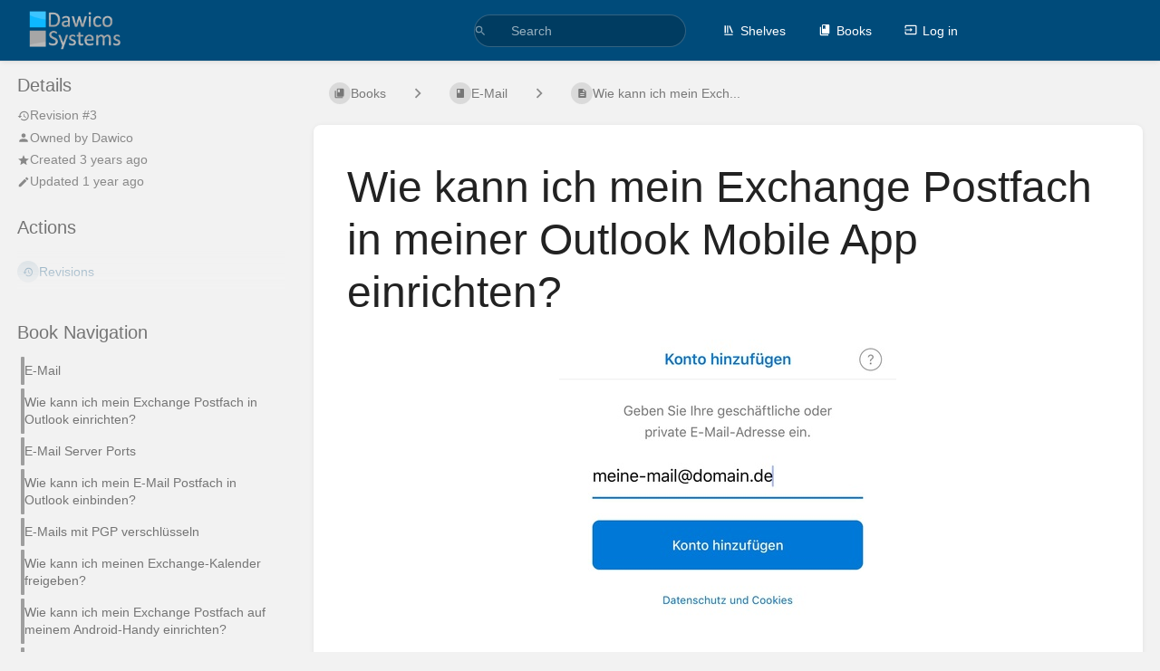

--- FILE ---
content_type: text/html; charset=utf-8
request_url: https://wiki.dawico.de/books/e-mail/page/wie-kann-ich-mein-exchange-postfach-in-meiner-outlook-mobile-app-einrichten
body_size: 7431
content:
<!DOCTYPE html>
<html lang="en-GB"
      dir="ltr"
      class="">
<head>
    <title>Wie kann ich mein Exch... | Dawico Wiki</title>

    <!-- Meta -->
    <meta charset="utf-8">
    <meta name="viewport" content="width=device-width">
    <meta name="token" content="AL43f98gzgaGhI4QStzXzs78tpwunJ8Ywt4iCpPF">
    <meta name="base-url" content="https://wiki.dawico.de">
    <meta name="theme-color" content="#004b7a"/>

    <!-- Social Cards Meta -->
    <meta property="og:title" content="Wie kann ich mein Exch... | Dawico Wiki">
    <meta property="og:url" content="https://wiki.dawico.de/books/e-mail/page/wie-kann-ich-mein-exchange-postfach-in-meiner-outlook-mobile-app-einrichten">
        <meta property="og:description" content="



">

    <!-- Styles -->
    <link rel="stylesheet" href="https://wiki.dawico.de/dist/styles.css?version=v25.12.1">

    <!-- Icons -->
    <link rel="icon" type="image/png" sizes="256x256" href="http://185.228.179.101:6875/uploads/images/system/2023-03/favicon-wiki2.png">
    <link rel="icon" type="image/png" sizes="180x180" href="http://185.228.179.101:6875/uploads/images/system/2023-03/WtLfavicon-wiki2.png">
    <link rel="apple-touch-icon" sizes="180x180" href="http://185.228.179.101:6875/uploads/images/system/2023-03/WtLfavicon-wiki2.png">
    <link rel="icon" type="image/png" sizes="128x128" href="http://185.228.179.101:6875/uploads/images/system/2023-03/CiHfavicon-wiki2.png">
    <link rel="icon" type="image/png" sizes="64x64" href="http://185.228.179.101:6875/uploads/images/system/2023-03/tKPfavicon-wiki2.png">
    <link rel="icon" type="image/png" sizes="32x32" href="http://185.228.179.101:6875/uploads/images/system/2023-03/Hv8favicon-wiki2.png">

    <!-- PWA -->
    <link rel="manifest" href="https://wiki.dawico.de/manifest.json" crossorigin="use-credentials">
    <meta name="mobile-web-app-capable" content="yes">

    <!-- OpenSearch -->
    <link rel="search" type="application/opensearchdescription+xml" title="Dawico Wiki" href="https://wiki.dawico.de/opensearch.xml">

    <!-- Custom Styles & Head Content -->
    <style>
    :root {
        --color-primary: #004b7a;
        --color-primary-light: rgba(0,75,122,0.15);
        --color-link: #004b7a;
        --color-bookshelf: #8fd0ff;
        --color-book: #8fd0ff;
        --color-chapter: #ff8533;
        --color-page: #8fd0ff;
        --color-page-draft: #d4d4d4;
    }
    :root.dark-mode {
        --color-primary: #009dff;
        --color-primary-light: rgba(0,157,255,0.15);
        --color-link: #009dff;
        --color-bookshelf: #8fd0ff;
        --color-book: #8fd0ff;
        --color-chapter: #ff8533;
        --color-page: #8fd0ff;
        --color-page-draft: #d4d4d4;
    }
</style>
    <!-- Start: custom user content -->
<!-- breadcrumbs text style -->
<style nonce="zbulLuBvFgwDSt1ewmViXBVn">
.text-book, .text-bookshelf, .text-page {
color: #444 !important;
}
</style>
<!-- End: custom user content -->

    
    <!-- Translations for JS -->
    </head>
<body
          class=" tri-layout ">

        <a class="px-m py-s skip-to-content-link print-hidden" href="#main-content">Skip to main content</a>    <div component="notification"
     option:notification:type="success"
     option:notification:auto-hide="true"
     option:notification:show="false"
     style="display: none;"
     class="notification pos"
     role="alert">
    <svg class="svg-icon" data-icon="check-circle" role="presentation"  xmlns="http://www.w3.org/2000/svg" viewBox="0 0 24 24"><path fill="none" d="M0 0h24v24H0z"/><path d="M12 2C6.48 2 2 6.48 2 12s4.48 10 10 10 10-4.48 10-10S17.52 2 12 2m-2 15-5-5 1.41-1.41L10 14.17l7.59-7.59L19 8z"/></svg> <span></span><div class="dismiss"><svg class="svg-icon" data-icon="close" role="presentation"  xmlns="http://www.w3.org/2000/svg" viewBox="0 0 24 24"><path d="M19 6.41 17.59 5 12 10.59 6.41 5 5 6.41 10.59 12 5 17.59 6.41 19 12 13.41 17.59 19 19 17.59 13.41 12z"/></svg></div>
</div>

<div component="notification"
     option:notification:type="warning"
     option:notification:auto-hide="false"
     option:notification:show="false"
     style="display: none;"
     class="notification warning"
     role="alert">
    <svg class="svg-icon" data-icon="info" role="presentation"  xmlns="http://www.w3.org/2000/svg" viewBox="0 0 24 24"><path fill="none" d="M0 0h24v24H0z"/><path d="M11 17h2v-6h-2zm1-15C6.48 2 2 6.48 2 12s4.48 10 10 10 10-4.48 10-10S17.52 2 12 2m0 18c-4.41 0-8-3.59-8-8s3.59-8 8-8 8 3.59 8 8-3.59 8-8 8M11 9h2V7h-2z"/></svg> <span></span><div class="dismiss"><svg class="svg-icon" data-icon="close" role="presentation"  xmlns="http://www.w3.org/2000/svg" viewBox="0 0 24 24"><path d="M19 6.41 17.59 5 12 10.59 6.41 5 5 6.41 10.59 12 5 17.59 6.41 19 12 13.41 17.59 19 19 17.59 13.41 12z"/></svg></div>
</div>

<div component="notification"
     option:notification:type="error"
     option:notification:auto-hide="false"
     option:notification:show="false"
     style="display: none;"
     class="notification neg"
     role="alert">
    <svg class="svg-icon" data-icon="danger" role="presentation"  xmlns="http://www.w3.org/2000/svg" viewBox="0 0 24 24"><path d="M15.73 3H8.27L3 8.27v7.46L8.27 21h7.46L21 15.73V8.27zM12 17.3c-.72 0-1.3-.58-1.3-1.3s.58-1.3 1.3-1.3 1.3.58 1.3 1.3-.58 1.3-1.3 1.3m1-4.3h-2V7h2z"/><path fill="none" d="M0 0h24v24H0z"/></svg> <span></span><div class="dismiss"><svg class="svg-icon" data-icon="close" role="presentation"  xmlns="http://www.w3.org/2000/svg" viewBox="0 0 24 24"><path d="M19 6.41 17.59 5 12 10.59 6.41 5 5 6.41 10.59 12 5 17.59 6.41 19 12 13.41 17.59 19 19 17.59 13.41 12z"/></svg></div>
</div>    <header id="header" component="header-mobile-toggle" class="primary-background px-xl grid print-hidden">
    <div class="flex-container-row justify-space-between gap-s items-center">
        <a href="https://wiki.dawico.de" data-shortcut="home_view" class="logo">
            <img class="logo-image" src="https://wiki.dawico.de/uploads/images/system/2022-12/dawico-logo-1-neu.png" alt="Logo">
        </a>        <div class="hide-over-l py-s">
            <button type="button"
                    refs="header-mobile-toggle@toggle"
                    title="Expand Header Menu"
                    aria-expanded="false"
                    class="mobile-menu-toggle"><svg class="svg-icon" data-icon="more" role="presentation"  xmlns="http://www.w3.org/2000/svg" viewBox="0 0 24 24"><path fill="none" d="M0 0h24v24H0z"/><path d="M12 8c1.1 0 2-.9 2-2s-.9-2-2-2-2 .9-2 2 .9 2 2 2m0 2c-1.1 0-2 .9-2 2s.9 2 2 2 2-.9 2-2-.9-2-2-2m0 6c-1.1 0-2 .9-2 2s.9 2 2 2 2-.9 2-2-.9-2-2-2"/></svg></button>
        </div>
    </div>

    <div class="flex-container-column items-center justify-center hide-under-l">
            <form component="global-search" action="https://wiki.dawico.de/search" method="GET" class="search-box" role="search" tabindex="0">
    <button id="header-search-box-button"
            refs="global-search@button"
            type="submit"
            aria-label="Search"
            tabindex="-1"><svg class="svg-icon" data-icon="search" role="presentation"  xmlns="http://www.w3.org/2000/svg" viewBox="0 0 24 24"><path d="M15.5 14h-.79l-.28-.27A6.47 6.47 0 0 0 16 9.5 6.5 6.5 0 1 0 9.5 16c1.61 0 3.09-.59 4.23-1.57l.27.28v.79l5 4.99L20.49 19zm-6 0C7.01 14 5 11.99 5 9.5S7.01 5 9.5 5 14 7.01 14 9.5 11.99 14 9.5 14"/><path fill="none" d="M0 0h24v24H0z"/></svg></button>
    <input id="header-search-box-input"
           refs="global-search@input"
           type="text"
           name="term"
           data-shortcut="global_search"
           autocomplete="off"
           aria-label="Search" placeholder="Search"
           value="">
    <div refs="global-search@suggestions" class="global-search-suggestions card">
        <div refs="global-search@loading" class="text-center px-m global-search-loading"><div class="loading-container">
    <div></div>
    <div></div>
    <div></div>
    </div></div>
        <div refs="global-search@suggestion-results" class="px-m"></div>
        <button class="text-button card-footer-link" type="submit">View All</button>
    </div>
</form>        </div>

    <nav refs="header-mobile-toggle@menu" class="header-links">
        <div class="links text-center">
            <a class="hide-over-l" href="https://wiki.dawico.de/search"><svg class="svg-icon" data-icon="search" role="presentation"  xmlns="http://www.w3.org/2000/svg" viewBox="0 0 24 24"><path d="M15.5 14h-.79l-.28-.27A6.47 6.47 0 0 0 16 9.5 6.5 6.5 0 1 0 9.5 16c1.61 0 3.09-.59 4.23-1.57l.27.28v.79l5 4.99L20.49 19zm-6 0C7.01 14 5 11.99 5 9.5S7.01 5 9.5 5 14 7.01 14 9.5 11.99 14 9.5 14"/><path fill="none" d="M0 0h24v24H0z"/></svg>Search</a>
            <a href="https://wiki.dawico.de/shelves"
           data-shortcut="shelves_view"><svg class="svg-icon" data-icon="bookshelf" role="presentation"  xmlns="http://www.w3.org/2000/svg" viewBox="0 0 24 24"><path fill="none" d="M0 0h24v24H0z"/><path fill="none" d="M1.088 2.566h17.42v17.42H1.088z"/><path d="M4 20.058h15.892V22H4z"/><path fill="none" d="M2.902 1.477h17.42v17.42H2.903z"/><path d="M6.658 3.643V18h-2.38V3.643zm4.668 0V18H8.947V3.643zm3.396.213 5.613 13.214-2.19.93-5.613-13.214z"/></svg>Shelves</a>
        <a href="https://wiki.dawico.de/books" data-shortcut="books_view"><svg class="svg-icon" data-icon="books" role="presentation"  xmlns="http://www.w3.org/2000/svg" viewBox="0 0 24 24"><path fill="none" d="M0 0h24v24H0z"/><path d="M19.252 1.708H8.663a1.77 1.77 0 0 0-1.765 1.764v14.12c0 .97.794 1.764 1.765 1.764h10.59a1.77 1.77 0 0 0 1.764-1.765V3.472a1.77 1.77 0 0 0-1.765-1.764M8.663 3.472h4.412v7.06L10.87 9.208l-2.206 1.324z"/><path fill="none" d="M30.61 3.203h24v24h-24z"/><path d="M2.966 6.61v14c0 1.1.9 2 2 2h14v-2h-14v-14z"/></svg>Books</a>
        
        <a href="https://wiki.dawico.de/login"><svg class="svg-icon" data-icon="login" role="presentation"  xmlns="http://www.w3.org/2000/svg" viewBox="0 0 24 24"><path fill="none" d="M0 0h24v24H0z"/><path d="M21 3.01H3c-1.1 0-2 .9-2 2V9h2V4.99h18v14.03H3V15H1v4.01c0 1.1.9 1.98 2 1.98h18c1.1 0 2-.88 2-1.98v-14a2 2 0 0 0-2-2M11 16l4-4-4-4v3H1v2h10z"/></svg>Log in</a>
        </div>
            </nav>
</header>

    <div id="content" components="tri-layout" class="block">
        
    <div class="tri-layout-mobile-tabs print-hidden">
        <div class="grid half no-break no-gap">
            <button type="button"
                    refs="tri-layout@tab"
                    data-tab="info"
                    aria-label="Tab: Show Secondary Information"
                    class="tri-layout-mobile-tab px-m py-m text-link">
                Info
            </button>
            <button type="button"
                    refs="tri-layout@tab"
                    data-tab="content"
                    aria-label="Tab: Show Primary Content"
                    aria-selected="true"
                    class="tri-layout-mobile-tab px-m py-m text-link active">
                Content
            </button>
        </div>
    </div>

    <div refs="tri-layout@container" class="tri-layout-container"  >

        <div class="tri-layout-sides print-hidden">
            <div refs="tri-layout@sidebar-scroll-container" class="tri-layout-sides-content">
                <div class="tri-layout-right print-hidden">
                    <aside refs="tri-layout@sidebar-scroll-container" class="tri-layout-right-contents">
                            <div id="page-details" class="entity-details mb-xl">
        <h5>Details</h5>
        <div class="blended-links">
            <div class="entity-meta">
    
            <a href="https://wiki.dawico.de/books/e-mail/page/wie-kann-ich-mein-exchange-postfach-in-meiner-outlook-mobile-app-einrichten/revisions" class="entity-meta-item">
            <svg class="svg-icon" data-icon="history" role="presentation"  xmlns="http://www.w3.org/2000/svg" viewBox="0 0 24 24"><path fill="none" d="M0 0h24v24H0z"/><path d="M13 3a9 9 0 0 0-9 9H1l3.89 3.89.07.14L9 12H6c0-3.87 3.13-7 7-7s7 3.13 7 7-3.13 7-7 7c-1.93 0-3.68-.79-4.94-2.06l-1.42 1.42A8.95 8.95 0 0 0 13 21a9 9 0 0 0 0-18m-1 5v5l4.28 2.54.72-1.21-3.5-2.08V8z"/></svg>Revision #3
        </a>
    
            <div class="entity-meta-item">
            <svg class="svg-icon" data-icon="user" role="presentation"  xmlns="http://www.w3.org/2000/svg" viewBox="0 0 24 24"><path d="M12 12c2.21 0 4-1.79 4-4s-1.79-4-4-4-4 1.79-4 4 1.79 4 4 4m0 2c-2.67 0-8 1.34-8 4v2h16v-2c0-2.66-5.33-4-8-4"/><path fill="none" d="M0 0h24v24H0z"/></svg>            <div>
                Owned by <a href='https://wiki.dawico.de/user/dawico'>Dawico</a>
            </div>
        </div>
    
            <div class="entity-meta-item">
            <svg class="svg-icon" data-icon="star" role="presentation"  xmlns="http://www.w3.org/2000/svg" viewBox="0 0 24 24"><path fill="none" d="M0 0h24v24H0z"/><path d="M12 17.27 18.18 21l-1.64-7.03L22 9.24l-7.19-.61L12 2 9.19 8.63 2 9.24l5.46 4.73L5.82 21z"/><path fill="none" d="M0 0h24v24H0z"/></svg>            <span title="2022-12-23 12:13:48 UTC">Created 3 years ago</span>
        </div>
    
            <div class="entity-meta-item">
            <svg class="svg-icon" data-icon="edit" role="presentation"  xmlns="http://www.w3.org/2000/svg" viewBox="0 0 24 24"><path d="M3 17.25V21h3.75L17.81 9.94l-3.75-3.75zM20.71 7.04a.996.996 0 0 0 0-1.41l-2.34-2.34a.996.996 0 0 0-1.41 0l-1.83 1.83 3.75 3.75z"/><path fill="none" d="M0 0h24v24H0z"/></svg>            <span title="2024-11-20 22:18:06 UTC">Updated 1 year ago</span>
        </div>
    
    
    </div>
            
            
            
                    </div>
    </div>

    <div class="actions mb-xl">
        <h5>Actions</h5>

        <div class="icon-list text-link">

            
                                                <a href="https://wiki.dawico.de/books/e-mail/page/wie-kann-ich-mein-exchange-postfach-in-meiner-outlook-mobile-app-einrichten/revisions" data-shortcut="revisions" class="icon-list-item">
                <span><svg class="svg-icon" data-icon="history" role="presentation"  xmlns="http://www.w3.org/2000/svg" viewBox="0 0 24 24"><path fill="none" d="M0 0h24v24H0z"/><path d="M13 3a9 9 0 0 0-9 9H1l3.89 3.89.07.14L9 12H6c0-3.87 3.13-7 7-7s7 3.13 7 7-3.13 7-7 7c-1.93 0-3.68-.79-4.94-2.06l-1.42 1.42A8.95 8.95 0 0 0 13 21a9 9 0 0 0 0-18m-1 5v5l4.28 2.54.72-1.21-3.5-2.08V8z"/></svg></span>
                <span>Revisions</span>
            </a>
                        
            <hr class="primary-background"/>

                                            </div>

    </div>
                    </aside>
                </div>

                <div class="tri-layout-left print-hidden" id="sidebar">
                    <aside refs="tri-layout@sidebar-scroll-container" class="tri-layout-left-contents">
                        
    
    
    
    <nav id="book-tree"
     class="book-tree mb-xl"
     aria-label="Book Navigation">

    <h5>Book Navigation</h5>

    <ul class="sidebar-page-list mt-xs menu entity-list">
                    <li class="list-item-book book">
                <a href="https://wiki.dawico.de/books/e-mail"
   class="book   entity-list-item"
   data-entity-type="book"
   data-entity-id="8">
    <span role="presentation" class="icon text-book"><svg class="svg-icon" data-icon="book" role="presentation"  xmlns="http://www.w3.org/2000/svg" viewBox="0 0 24 24"><path fill="none" d="M0 0h24v24H0z"/><path d="M18 2H6c-1.1 0-2 .9-2 2v16c0 1.1.9 2 2 2h12c1.1 0 2-.9 2-2V4c0-1.1-.9-2-2-2M6 4h5v8l-2.5-1.5L6 12z"/></svg></span>
    <div class="content">
            <h4 class="entity-list-item-name break-text">E-Mail</h4>
            
    </div>
</a>            </li>
        
                    <li class="list-item-page page ">
                <a href="https://wiki.dawico.de/books/e-mail/page/wie-kann-ich-mein-exchange-postfach-in-outlook-einrichten"
   class="page   entity-list-item"
   data-entity-type="page"
   data-entity-id="2">
    <span role="presentation" class="icon text-page"><svg class="svg-icon" data-icon="page" role="presentation"  xmlns="http://www.w3.org/2000/svg" viewBox="0 0 24 24"><path fill="none" d="M0 0h24v24H0z"/><path d="M14 2H6c-1.1 0-1.99.9-1.99 2L4 20c0 1.1.89 2 1.99 2H18c1.1 0 2-.9 2-2V8zm2 16H8v-2h8zm0-4H8v-2h8zm-3-5V3.5L18.5 9z"/></svg></span>
    <div class="content">
            <h4 class="entity-list-item-name break-text">Wie kann ich mein Exchange Postfach in Outlook einrichten?</h4>
            
    </div>
</a>
                
            </li>
                    <li class="list-item-page page ">
                <a href="https://wiki.dawico.de/books/e-mail/page/e-mail-server-ports"
   class="page   entity-list-item"
   data-entity-type="page"
   data-entity-id="5">
    <span role="presentation" class="icon text-page"><svg class="svg-icon" data-icon="page" role="presentation"  xmlns="http://www.w3.org/2000/svg" viewBox="0 0 24 24"><path fill="none" d="M0 0h24v24H0z"/><path d="M14 2H6c-1.1 0-1.99.9-1.99 2L4 20c0 1.1.89 2 1.99 2H18c1.1 0 2-.9 2-2V8zm2 16H8v-2h8zm0-4H8v-2h8zm-3-5V3.5L18.5 9z"/></svg></span>
    <div class="content">
            <h4 class="entity-list-item-name break-text">E-Mail Server Ports</h4>
            
    </div>
</a>
                
            </li>
                    <li class="list-item-page page ">
                <a href="https://wiki.dawico.de/books/e-mail/page/wie-kann-ich-mein-e-mail-postfach-in-outlook-einbinden"
   class="page   entity-list-item"
   data-entity-type="page"
   data-entity-id="7">
    <span role="presentation" class="icon text-page"><svg class="svg-icon" data-icon="page" role="presentation"  xmlns="http://www.w3.org/2000/svg" viewBox="0 0 24 24"><path fill="none" d="M0 0h24v24H0z"/><path d="M14 2H6c-1.1 0-1.99.9-1.99 2L4 20c0 1.1.89 2 1.99 2H18c1.1 0 2-.9 2-2V8zm2 16H8v-2h8zm0-4H8v-2h8zm-3-5V3.5L18.5 9z"/></svg></span>
    <div class="content">
            <h4 class="entity-list-item-name break-text">Wie kann ich mein E-Mail Postfach in Outlook einbinden?</h4>
            
    </div>
</a>
                
            </li>
                    <li class="list-item-page page ">
                <a href="https://wiki.dawico.de/books/e-mail/page/e-mails-mit-pgp-verschlusseln"
   class="page   entity-list-item"
   data-entity-type="page"
   data-entity-id="8">
    <span role="presentation" class="icon text-page"><svg class="svg-icon" data-icon="page" role="presentation"  xmlns="http://www.w3.org/2000/svg" viewBox="0 0 24 24"><path fill="none" d="M0 0h24v24H0z"/><path d="M14 2H6c-1.1 0-1.99.9-1.99 2L4 20c0 1.1.89 2 1.99 2H18c1.1 0 2-.9 2-2V8zm2 16H8v-2h8zm0-4H8v-2h8zm-3-5V3.5L18.5 9z"/></svg></span>
    <div class="content">
            <h4 class="entity-list-item-name break-text">E-Mails mit PGP verschlüsseln</h4>
            
    </div>
</a>
                
            </li>
                    <li class="list-item-page page ">
                <a href="https://wiki.dawico.de/books/e-mail/page/wie-kann-ich-meinen-exchange-kalender-freigeben"
   class="page   entity-list-item"
   data-entity-type="page"
   data-entity-id="10">
    <span role="presentation" class="icon text-page"><svg class="svg-icon" data-icon="page" role="presentation"  xmlns="http://www.w3.org/2000/svg" viewBox="0 0 24 24"><path fill="none" d="M0 0h24v24H0z"/><path d="M14 2H6c-1.1 0-1.99.9-1.99 2L4 20c0 1.1.89 2 1.99 2H18c1.1 0 2-.9 2-2V8zm2 16H8v-2h8zm0-4H8v-2h8zm-3-5V3.5L18.5 9z"/></svg></span>
    <div class="content">
            <h4 class="entity-list-item-name break-text">Wie kann ich meinen Exchange-Kalender freigeben?</h4>
            
    </div>
</a>
                
            </li>
                    <li class="list-item-page page ">
                <a href="https://wiki.dawico.de/books/e-mail/page/wie-kann-ich-mein-exchange-postfach-auf-meinem-android-handy-einrichten-O5E"
   class="page   entity-list-item"
   data-entity-type="page"
   data-entity-id="12">
    <span role="presentation" class="icon text-page"><svg class="svg-icon" data-icon="page" role="presentation"  xmlns="http://www.w3.org/2000/svg" viewBox="0 0 24 24"><path fill="none" d="M0 0h24v24H0z"/><path d="M14 2H6c-1.1 0-1.99.9-1.99 2L4 20c0 1.1.89 2 1.99 2H18c1.1 0 2-.9 2-2V8zm2 16H8v-2h8zm0-4H8v-2h8zm-3-5V3.5L18.5 9z"/></svg></span>
    <div class="content">
            <h4 class="entity-list-item-name break-text">Wie kann ich mein Exchange Postfach auf meinem Android-Handy einrichten?</h4>
            
    </div>
</a>
                
            </li>
                    <li class="list-item-page page ">
                <a href="https://wiki.dawico.de/books/e-mail/page/wie-kann-ich-mein-exchange-postfach-auf-meinem-iphoneipad-einrichten"
   class="page   entity-list-item"
   data-entity-type="page"
   data-entity-id="13">
    <span role="presentation" class="icon text-page"><svg class="svg-icon" data-icon="page" role="presentation"  xmlns="http://www.w3.org/2000/svg" viewBox="0 0 24 24"><path fill="none" d="M0 0h24v24H0z"/><path d="M14 2H6c-1.1 0-1.99.9-1.99 2L4 20c0 1.1.89 2 1.99 2H18c1.1 0 2-.9 2-2V8zm2 16H8v-2h8zm0-4H8v-2h8zm-3-5V3.5L18.5 9z"/></svg></span>
    <div class="content">
            <h4 class="entity-list-item-name break-text">Wie kann ich mein Exchange Postfach auf meinem Iphone/Ipad einrichten?</h4>
            
    </div>
</a>
                
            </li>
                    <li class="list-item-page page ">
                <a href="https://wiki.dawico.de/books/e-mail/page/wie-kann-ich-mein-exchange-postfach-auf-meinem-pc-einrichten"
   class="page   entity-list-item"
   data-entity-type="page"
   data-entity-id="14">
    <span role="presentation" class="icon text-page"><svg class="svg-icon" data-icon="page" role="presentation"  xmlns="http://www.w3.org/2000/svg" viewBox="0 0 24 24"><path fill="none" d="M0 0h24v24H0z"/><path d="M14 2H6c-1.1 0-1.99.9-1.99 2L4 20c0 1.1.89 2 1.99 2H18c1.1 0 2-.9 2-2V8zm2 16H8v-2h8zm0-4H8v-2h8zm-3-5V3.5L18.5 9z"/></svg></span>
    <div class="content">
            <h4 class="entity-list-item-name break-text">Wie kann ich mein Exchange Postfach auf meinem PC einrichten?</h4>
            
    </div>
</a>
                
            </li>
                    <li class="list-item-page page ">
                <a href="https://wiki.dawico.de/books/e-mail/page/wie-kann-ich-mein-exchange-postfach-in-meiner-outlook-mobile-app-einrichten"
   class="page  selected entity-list-item"
   data-entity-type="page"
   data-entity-id="15">
    <span role="presentation" class="icon text-page"><svg class="svg-icon" data-icon="page" role="presentation"  xmlns="http://www.w3.org/2000/svg" viewBox="0 0 24 24"><path fill="none" d="M0 0h24v24H0z"/><path d="M14 2H6c-1.1 0-1.99.9-1.99 2L4 20c0 1.1.89 2 1.99 2H18c1.1 0 2-.9 2-2V8zm2 16H8v-2h8zm0-4H8v-2h8zm-3-5V3.5L18.5 9z"/></svg></span>
    <div class="content">
            <h4 class="entity-list-item-name break-text">Wie kann ich mein Exchange Postfach in meiner Outlook Mobile App einrichten?</h4>
            
    </div>
</a>
                
            </li>
                    <li class="list-item-page page ">
                <a href="https://wiki.dawico.de/books/e-mail/page/wie-kann-ich-ein-freigegebenes-postfach-in-der-owa-einrichten"
   class="page   entity-list-item"
   data-entity-type="page"
   data-entity-id="72">
    <span role="presentation" class="icon text-page"><svg class="svg-icon" data-icon="page" role="presentation"  xmlns="http://www.w3.org/2000/svg" viewBox="0 0 24 24"><path fill="none" d="M0 0h24v24H0z"/><path d="M14 2H6c-1.1 0-1.99.9-1.99 2L4 20c0 1.1.89 2 1.99 2H18c1.1 0 2-.9 2-2V8zm2 16H8v-2h8zm0-4H8v-2h8zm-3-5V3.5L18.5 9z"/></svg></span>
    <div class="content">
            <h4 class="entity-list-item-name break-text">Wie kann ich ein freigegebenes Postfach in der OWA einrichten?</h4>
            
    </div>
</a>
                
            </li>
            </ul>
</nav>                    </aside>
                </div>
            </div>
        </div>

        <div class=" tri-layout-middle">
            <div id="main-content" class="tri-layout-middle-contents">
                
    <div class="mb-m print-hidden">
        <nav class="breadcrumbs text-center" aria-label="Breadcrumb">
    
    
            <a href="https://wiki.dawico.de/books" class="text-book icon-list-item outline-hover">
            <span><svg class="svg-icon" data-icon="books" role="presentation"  xmlns="http://www.w3.org/2000/svg" viewBox="0 0 24 24"><path fill="none" d="M0 0h24v24H0z"/><path d="M19.252 1.708H8.663a1.77 1.77 0 0 0-1.765 1.764v14.12c0 .97.794 1.764 1.765 1.764h10.59a1.77 1.77 0 0 0 1.764-1.765V3.472a1.77 1.77 0 0 0-1.765-1.764M8.663 3.472h4.412v7.06L10.87 9.208l-2.206 1.324z"/><path fill="none" d="M30.61 3.203h24v24h-24z"/><path d="M2.966 6.61v14c0 1.1.9 2 2 2h14v-2h-14v-14z"/></svg></span>
            <span>Books</span>
        </a>
            
    
    
            
                
                                    <div components="dropdown dropdown-search"
     option:dropdown-search:url="/search/entity/siblings?entity_type=book&entity_id=8"
     option:dropdown-search:local-search-selector=".entity-list-item"
     class="dropdown-search">
    <button class="dropdown-search-toggle-breadcrumb"
            refs="dropdown@toggle"
            aria-haspopup="true"
            aria-expanded="false"
            title="Navigate siblings for book">
        <div role="presentation" class="separator"><svg class="svg-icon" data-icon="chevron-right" role="presentation"  xmlns="http://www.w3.org/2000/svg" viewBox="0 0 24 24"><path d="M10 6L8.59 7.41 13.17 12l-4.58 4.59L10 18l6-6z"/><path d="M0 0h24v24H0z" fill="none"/></svg></div>
    </button>
    <div refs="dropdown@menu" class="dropdown-search-dropdown card">
        <div class="dropdown-search-search">
            <svg class="svg-icon" data-icon="search" role="presentation"  xmlns="http://www.w3.org/2000/svg" viewBox="0 0 24 24"><path d="M15.5 14h-.79l-.28-.27A6.47 6.47 0 0 0 16 9.5 6.5 6.5 0 1 0 9.5 16c1.61 0 3.09-.59 4.23-1.57l.27.28v.79l5 4.99L20.49 19zm-6 0C7.01 14 5 11.99 5 9.5S7.01 5 9.5 5 14 7.01 14 9.5 11.99 14 9.5 14"/><path fill="none" d="M0 0h24v24H0z"/></svg>            <input refs="dropdown-search@searchInput"
                   aria-label="Search"
                   autocomplete="off"
                   placeholder="Search"
                   type="text">
        </div>
        <div refs="dropdown-search@loading">
            <div class="loading-container">
    <div></div>
    <div></div>
    <div></div>
    </div>        </div>
        <div refs="dropdown-search@listContainer" class="dropdown-search-list px-m" tabindex="-1" role="list"></div>
    </div>
</div>                        <a href="https://wiki.dawico.de/books/e-mail" class="text-book icon-list-item outline-hover">
                <span><svg class="svg-icon" data-icon="book" role="presentation"  xmlns="http://www.w3.org/2000/svg" viewBox="0 0 24 24"><path fill="none" d="M0 0h24v24H0z"/><path d="M18 2H6c-1.1 0-2 .9-2 2v16c0 1.1.9 2 2 2h12c1.1 0 2-.9 2-2V4c0-1.1-.9-2-2-2M6 4h5v8l-2.5-1.5L6 12z"/></svg></span>
                <span>
                    E-Mail
                </span>
            </a>
                            
                            
                
                                    <div components="dropdown dropdown-search"
     option:dropdown-search:url="/search/entity/siblings?entity_type=page&entity_id=15"
     option:dropdown-search:local-search-selector=".entity-list-item"
     class="dropdown-search">
    <button class="dropdown-search-toggle-breadcrumb"
            refs="dropdown@toggle"
            aria-haspopup="true"
            aria-expanded="false"
            title="Navigate siblings for page">
        <div role="presentation" class="separator"><svg class="svg-icon" data-icon="chevron-right" role="presentation"  xmlns="http://www.w3.org/2000/svg" viewBox="0 0 24 24"><path d="M10 6L8.59 7.41 13.17 12l-4.58 4.59L10 18l6-6z"/><path d="M0 0h24v24H0z" fill="none"/></svg></div>
    </button>
    <div refs="dropdown@menu" class="dropdown-search-dropdown card">
        <div class="dropdown-search-search">
            <svg class="svg-icon" data-icon="search" role="presentation"  xmlns="http://www.w3.org/2000/svg" viewBox="0 0 24 24"><path d="M15.5 14h-.79l-.28-.27A6.47 6.47 0 0 0 16 9.5 6.5 6.5 0 1 0 9.5 16c1.61 0 3.09-.59 4.23-1.57l.27.28v.79l5 4.99L20.49 19zm-6 0C7.01 14 5 11.99 5 9.5S7.01 5 9.5 5 14 7.01 14 9.5 11.99 14 9.5 14"/><path fill="none" d="M0 0h24v24H0z"/></svg>            <input refs="dropdown-search@searchInput"
                   aria-label="Search"
                   autocomplete="off"
                   placeholder="Search"
                   type="text">
        </div>
        <div refs="dropdown-search@loading">
            <div class="loading-container">
    <div></div>
    <div></div>
    <div></div>
    </div>        </div>
        <div refs="dropdown-search@listContainer" class="dropdown-search-list px-m" tabindex="-1" role="list"></div>
    </div>
</div>                        <a href="https://wiki.dawico.de/books/e-mail/page/wie-kann-ich-mein-exchange-postfach-in-meiner-outlook-mobile-app-einrichten" class="text-page icon-list-item outline-hover">
                <span><svg class="svg-icon" data-icon="page" role="presentation"  xmlns="http://www.w3.org/2000/svg" viewBox="0 0 24 24"><path fill="none" d="M0 0h24v24H0z"/><path d="M14 2H6c-1.1 0-1.99.9-1.99 2L4 20c0 1.1.89 2 1.99 2H18c1.1 0 2-.9 2-2V8zm2 16H8v-2h8zm0-4H8v-2h8zm-3-5V3.5L18.5 9z"/></svg></span>
                <span>
                    Wie kann ich mein Exch...
                </span>
            </a>
                    </nav>    </div>

    <main class="content-wrap card">
        <div component="page-display"
             option:page-display:page-id="15"
             class="page-content clearfix">
            <div dir="auto">

    <h1 class="break-text" id="bkmrk-page-title">Wie kann ich mein Exchange Postfach in meiner Outlook Mobile App einrichten?</h1>

    <div style="clear:left;"></div>

            <p id="bkmrk-" class="align-center"><a href="https://wiki.dawico.de/uploads/images/gallery/2022-12/gZJimage.png" target="_blank" rel="noopener"><img src="https://wiki.dawico.de/uploads/images/gallery/2022-12/scaled-1680-/gZJimage.png" alt="image.png"></a></p>
<p id="bkmrk--0" class="align-center"><a href="https://wiki.dawico.de/uploads/images/gallery/2022-12/KgMimage.png" target="_blank" rel="noopener"><img src="https://wiki.dawico.de/uploads/images/gallery/2022-12/scaled-1680-/KgMimage.png" alt="image.png"></a></p>
<p id="bkmrk--1" class="align-center"><a href="https://wiki.dawico.de/uploads/images/gallery/2022-12/ltcimage.png" target="_blank" rel="noopener"><img src="https://wiki.dawico.de/uploads/images/gallery/2022-12/scaled-1680-/ltcimage.png" alt="image.png"></a></p>
<p id="bkmrk--2" class="align-center"><a href="https://wiki.dawico.de/uploads/images/gallery/2022-12/f7Cimage.png" target="_blank" rel="noopener"><img src="https://wiki.dawico.de/uploads/images/gallery/2022-12/scaled-1680-/f7Cimage.png" alt="image.png"></a></p>
<p id="bkmrk--3" class="align-center"><a href="https://wiki.dawico.de/uploads/images/gallery/2022-12/jdWimage.png" target="_blank" rel="noopener"><img src="https://wiki.dawico.de/uploads/images/gallery/2022-12/scaled-1680-/jdWimage.png" alt="image.png"></a></p>
    </div>        </div>
        <div component="pointer"
      option:pointer:page-id="15">
    <div id="pointer"
         refs="pointer@pointer"
         tabindex="-1"
         aria-label="Page Section Options"
         class="pointer-container">
        <div class="pointer flex-container-row items-center justify-space-between gap-xs p-xs anim" >
            <div refs="pointer@mode-section" class="flex flex-container-row items-center gap-xs">
                <button refs="pointer@mode-toggle"
                        title="Permalink mode, Press to show include tag"
                        class="text-button icon px-xs"><svg class="svg-icon" data-icon="link" role="presentation"  xmlns="http://www.w3.org/2000/svg" viewBox="0 0 24 24"><path d="M3.9 12c0-1.71 1.39-3.1 3.1-3.1h4V7H7c-2.76 0-5 2.24-5 5s2.24 5 5 5h4v-1.9H7c-1.71 0-3.1-1.39-3.1-3.1M8 13h8v-2H8zm9-6h-4v1.9h4c1.71 0 3.1 1.39 3.1 3.1s-1.39 3.1-3.1 3.1h-4V17h4c2.76 0 5-2.24 5-5s-2.24-5-5-5"/></svg></button>
                <div class="input-group flex flex-container-row items-center">
                    <input refs="pointer@link-input" aria-label="Page Section Permalink" readonly="readonly" type="text" id="pointer-url" placeholder="url">
                    <button refs="pointer@link-button" class="button outline icon px-xs" type="button" title="Copy Link"><svg class="svg-icon" data-icon="copy" role="presentation"  xmlns="http://www.w3.org/2000/svg" viewBox="0 0 24 24"><path d="M16 1H4c-1.1 0-2 .9-2 2v14h2V3h12zm3 4H8c-1.1 0-2 .9-2 2v14c0 1.1.9 2 2 2h11c1.1 0 2-.9 2-2V7c0-1.1-.9-2-2-2m0 16H8V7h11z"/></svg></button>
                </div>
            </div>
            <div refs="pointer@mode-section" hidden class="flex flex-container-row items-center gap-xs">
                <button refs="pointer@mode-toggle"
                        title="Include tag mode, Press to show permalink"
                        class="text-button icon px-xs"><svg class="svg-icon" data-icon="include" role="presentation"  xmlns="http://www.w3.org/2000/svg" viewBox="0 0 24 24"><path fill="none" d="M0 .5h24v24H0z"/><path d="m12 16.5 4-4h-3v-9h-2v9H8zm9-13h-6v1.99h6v14.03H3V5.49h6V3.5H3c-1.1 0-2 .9-2 2v14c0 1.1.9 2 2 2h18c1.1 0 2-.9 2-2v-14c0-1.1-.9-2-2-2"/></svg></button>
                <div class="input-group flex flex-container-row items-center">
                    <input refs="pointer@include-input" aria-label="Page Section Include Tag" readonly="readonly" type="text" id="pointer-include" placeholder="include">
                    <button refs="pointer@include-button" class="button outline icon px-xs" type="button" title="Copy Link"><svg class="svg-icon" data-icon="copy" role="presentation"  xmlns="http://www.w3.org/2000/svg" viewBox="0 0 24 24"><path d="M16 1H4c-1.1 0-2 .9-2 2v14h2V3h12zm3 4H8c-1.1 0-2 .9-2 2v14c0 1.1.9 2 2 2h11c1.1 0 2-.9 2-2V7c0-1.1-.9-2-2-2m0 16H8V7h11z"/></svg></button>
                </div>
            </div>
            <div>
                                            </div>
        </div>
    </div>

    <button refs="pointer@section-mode-button" class="screen-reader-only">Enter section select mode</button>
</div>
    </main>

    <div id="sibling-navigation" class="grid half collapse-xs items-center mb-m px-m no-row-gap fade-in-when-active print-hidden">
    <div>
                    <a href="https://wiki.dawico.de/books/e-mail/page/wie-kann-ich-mein-exchange-postfach-auf-meinem-pc-einrichten" data-shortcut="previous" class="outline-hover no-link-style block rounded">
                <div class="px-m pt-xs text-muted">Previous</div>
                <div class="inline-block">
                    <div class="icon-list-item no-hover">
                        <span class="text-page "><svg class="svg-icon" data-icon="page" role="presentation"  xmlns="http://www.w3.org/2000/svg" viewBox="0 0 24 24"><path fill="none" d="M0 0h24v24H0z"/><path d="M14 2H6c-1.1 0-1.99.9-1.99 2L4 20c0 1.1.89 2 1.99 2H18c1.1 0 2-.9 2-2V8zm2 16H8v-2h8zm0-4H8v-2h8zm-3-5V3.5L18.5 9z"/></svg></span>
                        <span>Wie kann ich mein Exchange Postfach auf meine...</span>
                    </div>
                </div>
            </a>
            </div>
    <div>
                    <a href="https://wiki.dawico.de/books/e-mail/page/wie-kann-ich-ein-freigegebenes-postfach-in-der-owa-einrichten" data-shortcut="next" class="outline-hover no-link-style block rounded text-xs-right">
                <div class="px-m pt-xs text-muted text-xs-right">Next</div>
                <div class="inline block">
                    <div class="icon-list-item no-hover">
                        <span class="text-page "><svg class="svg-icon" data-icon="page" role="presentation"  xmlns="http://www.w3.org/2000/svg" viewBox="0 0 24 24"><path fill="none" d="M0 0h24v24H0z"/><path d="M14 2H6c-1.1 0-1.99.9-1.99 2L4 20c0 1.1.89 2 1.99 2H18c1.1 0 2-.9 2-2V8zm2 16H8v-2h8zm0-4H8v-2h8zm-3-5V3.5L18.5 9z"/></svg></span>
                        <span>Wie kann ich ein freigegebenes Postfach in de...</span>
                    </div>
                </div>
            </a>
            </div>
</div>
            <div class="comments-container mb-l print-hidden">
            <section components="page-comments tabs"
         option:page-comments:page-id="15"
         option:page-comments:created-text="Comment added"
         option:page-comments:count-text=":count Comment Thread|:count Comment Threads"
         option:page-comments:archived-count-text=":count Archived"
         option:page-comments:wysiwyg-text-direction="ltr"
         class="comments-list tab-container"
         aria-label="Comments">

    <div refs="page-comments@comment-count-bar" class="flex-container-row items-center">
        <div role="tablist" class="flex">
            <button type="button"
                    role="tab"
                    id="comment-tab-active"
                    aria-controls="comment-tab-panel-active"
                    refs="page-comments@active-tab"
                    aria-selected="true">0 Comment Threads</button>
            <button type="button"
                    role="tab"
                    id="comment-tab-archived"
                    aria-controls="comment-tab-panel-archived"
                    refs="page-comments@archived-tab"
                    aria-selected="false">0 Archived</button>
        </div>
            </div>

    <div id="comment-tab-panel-active"
         refs="page-comments@active-container"
         tabindex="0"
         role="tabpanel"
         aria-labelledby="comment-tab-active"
         class="comment-container no-outline">
        <div refs="page-comments@comment-container">
                    </div>

        <p class="text-center text-muted italic empty-state">No comments to display</p>

            </div>

    <div refs="page-comments@archive-container"
         id="comment-tab-panel-archived"
         tabindex="0"
         role="tabpanel"
         aria-labelledby="comment-tab-archived"
         hidden="hidden"
         class="comment-container no-outline">
                    <p class="text-center text-muted italic empty-state">No comments to display</p>
    </div>

    
</section>            <div class="clearfix"></div>
        </div>
                </div>
        </div>
    </div>

    </div>

    
    <div component="back-to-top" class="back-to-top print-hidden">
        <div class="inner">
            <svg class="svg-icon" data-icon="chevron-up" role="presentation"  xmlns="http://www.w3.org/2000/svg" viewBox="0 0 24 24"><path d="M7.41 15.41 12 10.83l4.59 4.58L18 14l-6-6-6 6z"/><path fill="none" d="M0 0h24v24H0z"/></svg> <span>Back to top</span>
        </div>
    </div>

            <script src="https://wiki.dawico.de/dist/app.js?version=v25.12.1" type="module" nonce="zbulLuBvFgwDSt1ewmViXBVn"></script>
        
    </body>
</html>
